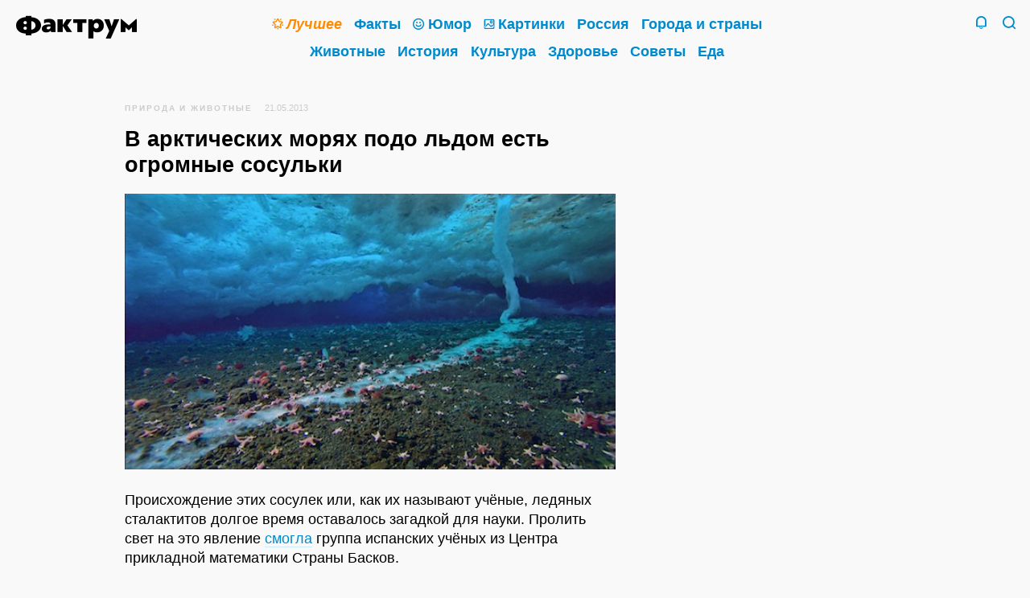

--- FILE ---
content_type: text/html; charset=UTF-8
request_url: https://www.factroom.ru/facts/34639/
body_size: 12775
content:
<!DOCTYPE html>
<html prefix="og: https://ogp.me/ns#" lang="ru-RU">

<head>
<meta charset="UTF-8" />

<title>В арктических морях подо льдом есть огромные сосульки</title>

<meta name="viewport" content="initial-scale=1.0, maximum-scale=1.0, user-scalable=0">
<meta name="apple-mobile-web-app-capable" content="yes">
<meta name="apple-mobile-web-app-status-bar-style"content="black">
<meta name="apple-mobile-web-app-title" content="Фактрум">

<meta name="description" content="Происхождение этих сосулек или, как их называют учёные, ледяных сталактитов долгое время оставалось загадкой для науки. Пролить свет на это явление смогла группа испанских учёных из Центра прикладной математики Страны Басков. Прежде всего, стоит упомянуть, что эти образования называют сталактитами только в силу их внешней схожести. В отличие от всем известных сталактитов, образуются такие сосульки совершенно иначе. Ни для кого не секрет, что любой лёд, даже морской, пресный. При&hellip; Читать далее&hellip;">

<meta property="og:site_name" content="Фактрум" />
<meta property="og:title" content="В арктических морях подо льдом есть огромные сосульки" />
<meta property="og:description" content="Происхождение этих сосулек или, как их называют учёные, ледяных сталактитов долгое время оставалось загадкой для науки. Пролить свет на это явление смогла группа испанских учёных из Центра прикладной математики Страны Басков. Прежде всего, стоит упомянуть, что эти образования называют сталактитами только в силу их внешней схожести. В отличие от всем известных сталактитов, образуются такие сосульки совершенно иначе. Ни для кого не секрет, что любой лёд, даже морской, пресный. При&hellip; Читать далее&hellip;">
<meta property="og:image" content="" />
<meta property="og:url" content="https://www.factroom.ru/facts/34639/" />

<meta name="twitter:card" content="summary_large_image">
<meta name="twitter:site" content="@factroom">
<meta name="twitter:creator" content="@factroom">
<meta name="twitter:title" content="В арктических морях подо льдом есть огромные сосульки">
<meta name="twitter:description" content="Происхождение этих сосулек или, как их называют учёные, ледяных сталактитов долгое время оставалось загадкой для науки. Пролить свет на это явление смогла группа испанских учёных из Центра прикладной математики Страны Басков. Прежде всего, стоит упомянуть, что эти образования называют сталактитами только в силу их внешней схожести. В отличие от всем известных сталактитов, образуются такие сосульки совершенно иначе. Ни для кого не секрет, что любой лёд, даже морской, пресный. При&hellip; Читать далее&hellip;">
<meta name="twitter:image" content="">
		
<meta name="yandex-verification" content="48b7d475e55413d1" />
<meta name="wot-verification" content="c37867e6b54df5351953" />
<meta property="fb:pages" content="180567875295585" />

<link rel="canonical" href="https://www.factroom.ru/facts/34639/" />
<link rel="amphtml" href="https://www.factroom.ru/facts/34639/amp" />
<link rel="apple-touch-icon-precomposed" href="/apple-touch-icon-precomposed.png" />
<link rel="icon" type="image/png" sizes="32x32" href="../https://www.factroom.ru/facts/wp-content/themes/factroom_super/new/ico/favicon32.png?v=3">
<link rel="icon" type="image/png" sizes="16x16" href="../https://www.factroom.ru/facts/wp-content/themes/factroom_super/new/ico/favicon16.png?v=3">
<link rel="shortcut icon" href="/https://www.factroom.ru/facts/wp-content/themes/factroom_super/new/ico/favicon16.png?v=3">

<link type="text/css" rel="stylesheet" href="https://www.factroom.ru/facts/new/style.css?v=2.59" />
<link type="text/css" rel="stylesheet" href="https://www.factroom.ru/facts/new/reset.css" />
<link type="text/css" rel="stylesheet" href="https://www.factroom.ru/facts/new/adaptive.css?v=1.15" />
<link type="text/css" rel="stylesheet" href="https://www.factroom.ru/facts/new/fonts/style.css?v=13">
<link type="text/css" rel="stylesheet" href="https://www.factroom.ru/facts/new/lenta-style.css?v=24" />

<script src="https://www.factroom.ru/wp-content/themes/factroom_super/new/js/jquery-3.3.1.min.js"></script>


<!-- Global site tag (gtag.js) - Google Analytics -->
<script async src="https://www.googletagmanager.com/gtag/js?id=UA-45692871-1"></script>
<script>
  window.dataLayer = window.dataLayer || [];
  function gtag(){dataLayer.push(arguments);}
  gtag('js', new Date());

  gtag('config', 'UA-45692871-1');
</script>


<!-- Yandex.Metrika counter -->
<script type="text/javascript" >
   (function(m,e,t,r,i,k,a){m[i]=m[i]||function(){(m[i].a=m[i].a||[]).push(arguments)};
   m[i].l=1*new Date();k=e.createElement(t),a=e.getElementsByTagName(t)[0],k.async=1,k.src=r,a.parentNode.insertBefore(k,a)})
   (window, document, "script", "https://mc.yandex.ru/metrika/tag.js", "ym");

   ym(51233935, "init", {
        clickmap:true,
        trackLinks:true,
        accurateTrackBounce:true,
        webvisor:true
   });
</script>
<noscript><div><img src="https://mc.yandex.ru/watch/51233935" style="position:absolute; left:-9999px;" alt="" /></div></noscript>
<!-- /Yandex.Metrika counter --></head>

<body>	

<div class="sitebox">
	<header>
		<div class="social">
			<section class="top-social">
					<!--noindex-->
						<a href="https://zen.yandex.ru/factroom" class="top-social-item i-zen" target="_blank" rel="nofollow">
							<span>Канал Фактрума<br />в&nbsp;Яндекс.Дзене</span>
						</a>
					<!--/noindex-->
					<!--noindex-->
						<a href="https://www.facebook.com/factroom/" class="top-social-item i-fb" target="_blank" rel="nofollow">
							<span>Наша страница<br />в&nbsp;Фейсбуке</span>
						</a>
					<!--/noindex-->
					<!--noindex-->
						<a href="https://t.me/factroomru" class="top-social-item i-tg" target="_blank" rel="nofollow">
							<span>Фактрум<br />в&nbsp;Телеграме</span>
						</a>
					<!--/noindex-->
					<!--noindex-->
						<a href="https://ok.ru/factroom" class="top-social-item i-ok" target="_blank" rel="nofollow">
							<span>Наша группа<br />в&nbsp;Одноклассниках</span>
						</a>
					<!--/noindex-->
					<!--noindex-->
						<a href="https://twitter.com/factroom" class="top-social-item i-tw" target="_blank" rel="nofollow">
							<span>Фактрум<br />в&nbsp;Твиттере</span>
						</a>
					<!--/noindex-->
					<!--noindex-->
						<a href="/feed/" class="top-social-item i-rss" target="_blank">
							<span>РСС-канал</span>
						</a>
					<!--/noindex-->
					<div class="clear"></div>
			</section>
		</div>
	 
	<div class="search">
		<form method="get" id="bigsearchform" action="https://www.factroom.ru/facts/">
			<div class="icon-factroom_glass search-find"><input type="submit" value="Найти" /></div>
			<input class="search-in" autofocus placeholder="" value="" name="s" type="s" />
		</form>
	</div>
	<div class="main-inner">
		<section class="logo-2019">
		<a class="icon-factroom_logo" href="/" title="Фактрум &mdash; развлекательное и познавательное издание"></a>
		</section>
	
		<nav class="main"><div>
			<a href="/tag/top" class="mainlink topcat"><b class="icon-factroom_star"></b><span class="text-decoration"><i>Лучшее</i></span></a>			<a href="/fakty" class="mainlink"><span class="text-decoration">Факты</span></a>			<a href="/anekdoty" class="mainlink"><b class="icon-factroom_smile"></b><span class="text-decoration">Юмор</span></a>			<a href="/fakty/fakty-v-kartinkah" class="mainlink"><b class="icon-factroom_picture"></b><span class="text-decoration">Картинки</span></a>			<a href="/rossiya" class="mainlink"><span class="text-decoration">Россия</span></a>			<a href="/goroda-i-strany" class="mainlink"><span class="text-decoration">Города и&nbsp;страны</span></a>			<a href="/zhivotnye" class="mainlink"><span class="text-decoration">Животные</span></a>			<a href="/istoriya" class="mainlink"><span class="text-decoration">История</span></a>			<a href="/kultura" class="mainlink"><span class="text-decoration">Культура</span></a>			<a href="/zdorove" class="mainlink"><span class="text-decoration">Здоровье</span></a>			<a href="/sovety" class="mainlink"><span class="text-decoration">Советы</span></a>			<a href="/eda" class="mainlink"><span class="text-decoration">Еда</span></a>			
			
		</div></nav>
		<section class="header-tray">
			<span href="/" class="search-icon icon-factroom_glass">&nbsp;</span>
			<span class="search-icon-close icon-factroom_block">&nbsp;</span>			<span class="bell-icon icon-factroom_bell">&nbsp;</span>
			<span class="bell-icon-close icon-factroom_block">&nbsp;</span>
		</section>
	</div>
	<div class="clear"></div>
</header>











<div class="post-outer-fit">
<div class="post-outer">


	
<article>
	
<div class="post-header"><small id="breadcrumbs"><span><span><a href="https://www.factroom.ru/facts/nature-and-animals/" >Природа и животные</a></span></small><small class="date">21.05.2013</small>
</div>


<h1>В арктических морях подо льдом есть огромные сосульки</h1>		
<p><img class="alignnone size-full wp-image-34640" src="http://www.factroom.ru/facts/wp-content/uploads/2013/05/19.jpg" alt="В арктических морях подо льдом есть огромные сосульки" width="550" height="309" srcset="https://www.factroom.ru/facts/wp-content/uploads/2013/05/19.jpg 550w, https://www.factroom.ru/facts/wp-content/uploads/2013/05/19-300x169.jpg 300w" sizes="(max-width: 550px) 100vw, 550px" /></p>
<p>Происхождение этих сосулек или, как их называют учёные, ледяных сталактитов долгое время оставалось загадкой для науки. Пролить свет на это явление <a href="http://www.scientificamerican.com/article.cfm?id=how-eerie-sea-ice-brinicles-form">смогла</a> группа испанских учёных из Центра прикладной математики Страны Басков.<span id="more-34639"></span></p>
<p><img class="alignnone size-full wp-image-34641" src="http://www.factroom.ru/facts/wp-content/uploads/2013/05/25.jpg" alt="В арктических морях подо льдом есть огромные сосульки" width="550" height="309" srcset="https://www.factroom.ru/facts/wp-content/uploads/2013/05/25.jpg 550w, https://www.factroom.ru/facts/wp-content/uploads/2013/05/25-300x169.jpg 300w" sizes="(max-width: 550px) 100vw, 550px" /></p>
<p>Прежде всего, стоит упомянуть, что эти образования называют сталактитами только в силу их внешней схожести. В отличие от всем известных сталактитов, образуются такие сосульки совершенно иначе. Ни для кого не секрет, что любой лёд, даже морской, пресный. При замерзании морской воды растворённые в ней минералы образуют высоко концентрированные рассолы, которые заполняют трещины и пустоты во льду. Когда полости прорываются, рассол попадает в океан и, поскольку он намного солонее и плотнее окружающей воды, он опускается вниз. Чем больше солёность воды, тем ниже температура её замерзания, поэтому рассолы могут охлаждаться до очень низких температур. Погружаясь вглубь, рассол охлаждает окружающую воду, что в силу меньшей солёности приводит к её замерзанию. Струйка рассола начинает обрастать льдом, что приводит к образованию тех самых сосулек, имеющих форму трубки.</p>
<p><img class="alignnone size-full wp-image-34642" src="http://www.factroom.ru/facts/wp-content/uploads/2013/05/42.jpg" alt="В арктических морях подо льдом есть огромные сосульки" width="550" height="293" srcset="https://www.factroom.ru/facts/wp-content/uploads/2013/05/42.jpg 550w, https://www.factroom.ru/facts/wp-content/uploads/2013/05/42-300x160.jpg 300w" sizes="(max-width: 550px) 100vw, 550px" /></p>
<p>Учёные <a href="http://www.pravda.ru/science/planet/environment/17-04-2013/1152546-ocean-0/">отмечают</a> другую ценность своего исследования. С их точки зрения, оно может подсказать, каким образом возможно зарождение жизни на ледяных космических объектах вроде Европы и Титана, спутников Юпитера и Сатурна. Там тоже есть океаны, покрытые льдом, и, следовательно, могут образовываться ледяные сталактиты. При росте эти структуры создают химические градиенты, электрические потенциалы и мембраны, то есть все условия, необходимые для возникновения жизни. Поэтому не исключено, что именно в местах образования ледяных сталактитов происходит формирование и простейших инопланетных организмов.</p>
<p><img class="alignnone size-full wp-image-34643" src="http://www.factroom.ru/facts/wp-content/uploads/2013/05/32.jpg" alt="В арктических морях подо льдом есть огромные сосульки" width="550" height="413" srcset="https://www.factroom.ru/facts/wp-content/uploads/2013/05/32.jpg 550w, https://www.factroom.ru/facts/wp-content/uploads/2013/05/32-300x225.jpg 300w" sizes="(max-width: 550px) 100vw, 550px" /></p>

</article>

<div class="lenta-item-bar" >
		
		<a href="https://www.factroom.ru/facts/nature-and-animals/" title="Рубрика"><span class="icon-factroom_rub icon"></span>Природа и животные</a>		<span class="lenta-share-box"><div class="ya-share2" data-services="facebook,twitter,telegram,collections,vkontakte,odnoklassniki,whatsapp,moimir,evernote,lj,pocket,viber,skype" data-limit="3" data-popup-direction="top" data-copy="hidden" data-title="В арктических морях подо льдом есть огромные сосульки" data-url="https://www.factroom.ru/facts/34639/"></div></span>
	</div>

<div class="clear"></div>
		
<section class="lenta-post" style="padding-top: 20px;">
	
<div id="inpage_VI-342377-0"></div>
<script type="text/javascript">
    (function(w, d, n, s, t) {
        w[n] = w[n] || [];
        w[n].push(function() {
            Ya.Context.AdvManager.render({
                blockId: "VI-342377-0",
                renderTo: "inpage_VI-342377-0",
                inpage: {
                    /* Впишите дополнительные параметры */
                },
            }, function callback (params) {
                // callback
            });
        });
        t = d.getElementsByTagName("script")[0];
        s = d.createElement("script");
        s.type = "text/javascript";
        s.src = "//an.yandex.ru/system/context.js";
        s.async = true;
        t.parentNode.insertBefore(s, t);
    })(this, this.document, "yandexContextAsyncCallbacks");
</script>

	<div class="lenta-item-outer">


	<a href="https://www.factroom.ru/facts/64959/" class="lenta-item">
	
		<div class="lenta-title"><span class="text-decoration">Дети, которых воспитали животные</span></div>
	
	<div class="lenta-status-p">Кто из&nbsp;нас не&nbsp;знаком с&nbsp;трогательной повестью Редьярда Киплинга о&nbsp;«Лягушонке» Маугли&nbsp;— мальчике, выросшем в&nbsp;джунглях? Даже если вы&nbsp;не&nbsp;читали «Книгу джунглей», то&nbsp;наверняка смотрели мультфильмы по&nbsp;её мотивам. Увы, реальные истории детей, воспитанных животными, не&nbsp;так романтичны и&nbsp;сказочны, как произведения английского писателя и&nbsp;далеко не&nbsp;всегда заканчиваются хэппи-эндом. Вашему вниманию&nbsp;— современные человеческие детёныши, у&nbsp;которых среди&nbsp;друзей не&nbsp;было ни&nbsp;мудрого Каа, ни&nbsp;добродушного Балу, ни&nbsp;отважного Акелы, однако их&nbsp;приключения не&nbsp;оставят вас равнодушными, ведь проза&hellip; <span class="readmore">Читать далее&hellip;</span></div>
			<div class="lenta-img" style=""><img width="612" height="415" src="https://www.factroom.ru/facts/wp-content/uploads/2014/12/006.jpg" class="webfeedsFeaturedVisual" alt="" srcset="https://www.factroom.ru/facts/wp-content/uploads/2014/12/006.jpg 612w, https://www.factroom.ru/facts/wp-content/uploads/2014/12/006-300x203.jpg 300w" sizes="(max-width: 612px) 100vw, 612px" /></div>
		<div class="lenta-item-bar">
		
		<a href="https://www.factroom.ru/facts/society/" title="Рубрика"><span class="icon-factroom_rub icon"></span>Общество</a>		<span class="lenta-share-box"><div class="ya-share2" data-services="facebook,twitter,telegram,collections,vkontakte,odnoklassniki,whatsapp,moimir,evernote,lj,pocket,viber,skype" data-limit="3" data-popup-direction="top" data-copy="hidden" data-title="Дети, которых воспитали животные" data-url="https://www.factroom.ru/facts/64959/"></div></span>
	</div>
	
	</a>

	</div>

	<div class="lenta-item-outer">


	<a href="https://www.factroom.ru/facts/64907/" class="lenta-item">
	
		<div class="lenta-title"><span class="text-decoration">10 тайн мира, которые наука, наконец, раскрыла</span></div>
	
	<div class="lenta-status-p">«Движущиеся камни», странные ноги жирафов, поющие песчаные дюны и&nbsp;другие потрясающие загадки природы, которые нам удалось разгадать за&nbsp;последние несколько лет. 1. Секрет «движущихся камней» в&nbsp;Долине Смерти С&nbsp;1940-го года до&nbsp;недавнего времени Рейстрек-Плайя, высохшее озеро с&nbsp;ровным дном, находящееся в&nbsp;Долине Смерти в&nbsp;Калифорнии, было местом, где наблюдался феномен «движущихся камней». Над этой тайной ломало голову множество людей. Годами или даже десятилетиями, некая сила, казалось, двигала&hellip; <span class="readmore">Читать далее&hellip;</span></div>
			<div class="lenta-img" style=""><img width="900" height="675" src="https://www.factroom.ru/facts/wp-content/uploads/2014/12/1316.jpg" class="webfeedsFeaturedVisual" alt="" srcset="https://www.factroom.ru/facts/wp-content/uploads/2014/12/1316.jpg 900w, https://www.factroom.ru/facts/wp-content/uploads/2014/12/1316-300x225.jpg 300w, https://www.factroom.ru/facts/wp-content/uploads/2014/12/1316-620x465.jpg 620w, https://www.factroom.ru/facts/wp-content/uploads/2014/12/1316-768x576.jpg 768w" sizes="(max-width: 900px) 100vw, 900px" /></div>
		<div class="lenta-item-bar">
		
		<a href="https://www.factroom.ru/facts/nature-and-animals/" title="Рубрика"><span class="icon-factroom_rub icon"></span>Природа и животные</a>		<span class="lenta-share-box"><div class="ya-share2" data-services="facebook,twitter,telegram,collections,vkontakte,odnoklassniki,whatsapp,moimir,evernote,lj,pocket,viber,skype" data-limit="3" data-popup-direction="top" data-copy="hidden" data-title="10 тайн мира, которые наука, наконец, раскрыла" data-url="https://www.factroom.ru/facts/64907/"></div></span>
	</div>
	
	</a>

	</div>

	<div class="lenta-item-outer">


	<a href="https://www.factroom.ru/facts/63981/" class="lenta-item">
	
		<div class="lenta-title"><span class="text-decoration">2500-летняя научная тайна: почему мы зеваем</span></div>
	
	<div class="lenta-status-p">Во&nbsp;время долгого разговора возникает непреодолимое желание зевнуть. Чем больше с&nbsp;ним борешься, тем сильнее хочется. В&nbsp;итоге удержаться невозможно. Психолог Роберт Провайн на&nbsp;своих лекциях часто это замечает, но&nbsp;не&nbsp;обижается: зевота, смех и&nbsp;отрыжка естественны. Провайн искал ответ на&nbsp;тысячелетнюю тайну: почему мы&nbsp;зеваем? Понятно, что от&nbsp;скуки или усталости, но&nbsp;что это даёт организму? Возможно, первым это заинтересовало древнегреческого врача Гиппократа 2500 лет назад. Он&nbsp;считал, что зевота помогает&hellip; <span class="readmore">Читать далее&hellip;</span></div>
			<div class="lenta-img" style=""><img width="1000" height="667" src="https://www.factroom.ru/facts/wp-content/uploads/2014/12/146.jpg" class="webfeedsFeaturedVisual" alt="" srcset="https://www.factroom.ru/facts/wp-content/uploads/2014/12/146.jpg 1000w, https://www.factroom.ru/facts/wp-content/uploads/2014/12/146-300x200.jpg 300w, https://www.factroom.ru/facts/wp-content/uploads/2014/12/146-620x414.jpg 620w, https://www.factroom.ru/facts/wp-content/uploads/2014/12/146-768x512.jpg 768w" sizes="(max-width: 1000px) 100vw, 1000px" /></div>
		<div class="lenta-item-bar">
		
		<a href="https://www.factroom.ru/facts/nature-and-animals/" title="Рубрика"><span class="icon-factroom_rub icon"></span>Природа и животные</a>		<span class="lenta-share-box"><div class="ya-share2" data-services="facebook,twitter,telegram,collections,vkontakte,odnoklassniki,whatsapp,moimir,evernote,lj,pocket,viber,skype" data-limit="3" data-popup-direction="top" data-copy="hidden" data-title="2500-летняя научная тайна: почему мы зеваем" data-url="https://www.factroom.ru/facts/63981/"></div></span>
	</div>
	
	</a>

	</div>

	<div class="lenta-item-outer">


	<a href="https://www.factroom.ru/facts/61910/" class="lenta-item">
	
		<div class="lenta-title"><span class="text-decoration">Чудо-Чина: горох, способный подавлять аппетит на несколько дней</span></div>
	
	<div class="lenta-status-p">Это похожее на папоротник дикорастущее шотландское растение с фиолетовыми цветами называется чина горная. Оно может подавлять голод и жажду на протяжении нескольких недель. Археологи во время раскопок нашли свидетельства, что растение некогда уже служило диетической пищей, и современные предприниматели заинтересовались чудо-цветком — возможно, из него получится сделать пищевую добавку для потери веса. Согласно записям, чина горная была важной частью рациона шотландских горцев вплоть до 18-го века — в те времена пищи было&hellip; <span class="readmore">Читать далее&hellip;</span></div>
			<div class="lenta-img" style=""><img width="1250" height="1060" src="https://www.factroom.ru/facts/wp-content/uploads/2014/11/144-1250x1060.jpg" class="webfeedsFeaturedVisual" alt="" srcset="https://www.factroom.ru/facts/wp-content/uploads/2014/11/144-1250x1060.jpg 1250w, https://www.factroom.ru/facts/wp-content/uploads/2014/11/144-300x254.jpg 300w, https://www.factroom.ru/facts/wp-content/uploads/2014/11/144-620x526.jpg 620w, https://www.factroom.ru/facts/wp-content/uploads/2014/11/144-768x651.jpg 768w, https://www.factroom.ru/facts/wp-content/uploads/2014/11/144-1000x848.jpg 1000w, https://www.factroom.ru/facts/wp-content/uploads/2014/11/144.jpg 1400w" sizes="(max-width: 1250px) 100vw, 1250px" /></div>
		<div class="lenta-item-bar">
		
		<a href="https://www.factroom.ru/facts/food/" title="Рубрика"><span class="icon-factroom_rub icon"></span>Еда</a>		<span class="lenta-share-box"><div class="ya-share2" data-services="facebook,twitter,telegram,collections,vkontakte,odnoklassniki,whatsapp,moimir,evernote,lj,pocket,viber,skype" data-limit="3" data-popup-direction="top" data-copy="hidden" data-title="Чудо-Чина: горох, способный подавлять аппетит на несколько дней" data-url="https://www.factroom.ru/facts/61910/"></div></span>
	</div>
	
	</a>

	</div>

	<div class="lenta-item-outer">


	<a href="https://www.factroom.ru/facts/61452/" class="lenta-item">
	
		<div class="lenta-title"><span class="text-decoration">В Бразилии из пациента вытащили живую рыбу больше метра длиной</span></div>
	
	<div class="lenta-status-p">Мужчине из&nbsp;Лондрина, Бразилия, пришлось перенести кошмарную операцию по&nbsp;удалению живой рыбы из&nbsp;кишечника. В&nbsp;ужасающем видеоролике хирург вытаскивает из&nbsp;тела пациента здоровенную угревидную рыбу, по-видимому, зарывшуюся в&nbsp;тело человека. Эти рыбы под названием американские чешуйчатники вырастают до&nbsp;125&nbsp;см в&nbsp;длину. Видно, как рыбу вытаскивают из&nbsp;живота мужчины и&nbsp;заворачивают в&nbsp;ткань. Чудо, но&nbsp;рыба была жива и&nbsp;извивалась. Позже её подвергли эвтаназии. Мужчина, пожелавший остаться неизвестным, после операции в&nbsp;Университетской больнице Лондрина подал&hellip; <span class="readmore">Читать далее&hellip;</span></div>
			<div class="lenta-img" style=""><img width="300" height="225" src="https://www.factroom.ru/facts/wp-content/uploads/2014/11/009.png" class="webfeedsFeaturedVisual" alt="" /></div>
		<div class="lenta-item-bar">
		
		<a href="https://www.factroom.ru/facts/nature-and-animals/" title="Рубрика"><span class="icon-factroom_rub icon"></span>Природа и животные</a>		<span class="lenta-share-box"><div class="ya-share2" data-services="facebook,twitter,telegram,collections,vkontakte,odnoklassniki,whatsapp,moimir,evernote,lj,pocket,viber,skype" data-limit="3" data-popup-direction="top" data-copy="hidden" data-title="В Бразилии из пациента вытащили живую рыбу больше метра длиной" data-url="https://www.factroom.ru/facts/61452/"></div></span>
	</div>
	
	</a>

	</div>

	<div class="lenta-item-outer">


	<a href="https://www.factroom.ru/facts/61409/" class="lenta-item">
	
		<div class="lenta-title"><span class="text-decoration">Неуловимый афганский «олень-вампир»</span></div>
	
	<div class="lenta-status-p">Это самец кабарги, с&nbsp;клыками, которыми он&nbsp;активно пользуется во&nbsp;время сезона размножения. Недавний опрос, проведённый Обществом охраны дикой природы подтвердил, что кашмирская кабарга, один из&nbsp;семи родственных азиатских видов, до&nbsp;сих пор обитает в&nbsp;афганской провинции Нуристан. Самцы используют свои клыки в&nbsp;качестве турнирного оружия в&nbsp;период размножения. А&nbsp;последние научные наблюдения кашмирской кабарги датированы 1948-м годом. Именно тогда команда исследователей провела пять наблюдений этого животного, и&nbsp;результаты наблюдений&hellip; <span class="readmore">Читать далее&hellip;</span></div>
			<div class="lenta-img" style=""><img width="300" height="225" src="https://www.factroom.ru/facts/wp-content/uploads/2014/11/005.png" class="webfeedsFeaturedVisual" alt="" /></div>
		<div class="lenta-item-bar">
		
		<a href="https://www.factroom.ru/facts/nature-and-animals/" title="Рубрика"><span class="icon-factroom_rub icon"></span>Природа и животные</a>		<span class="lenta-share-box"><div class="ya-share2" data-services="facebook,twitter,telegram,collections,vkontakte,odnoklassniki,whatsapp,moimir,evernote,lj,pocket,viber,skype" data-limit="3" data-popup-direction="top" data-copy="hidden" data-title="Неуловимый афганский «олень-вампир»" data-url="https://www.factroom.ru/facts/61409/"></div></span>
	</div>
	
	</a>

	</div>

	<div class="lenta-item-outer">


	<a href="https://www.factroom.ru/facts/61268/" class="lenta-item">
	
		<div class="lenta-title"><span class="text-decoration">6 объективных причин не бояться микробов</span></div>
	
	<div class="lenta-status-p">Наверняка многие слышали страшные истории о&nbsp;людях с&nbsp;бактериальными инфекциями, которые буквально съедали им&nbsp;лица. Человеку с&nbsp;такой инфекцией даже приходится носить специальную пластиковую маску с&nbsp;прорезями для глаз. Однако бактерий не&nbsp;стоит слишком бояться. В&nbsp;каждой общественном туалете обычно есть антибактериальное мыло, чтобы вы&nbsp;чувствовали себя в&nbsp;безопасности. А&nbsp;в&nbsp;вашей собственной ванной комнате «живут» гели для рук, гигиенические салфетки, спреи, лосьоны, моющие средства, которые, по&nbsp;уверениям продавцов «убивают 99,9% микробов&hellip; <span class="readmore">Читать далее&hellip;</span></div>
			<div class="lenta-img" style=""><img width="1000" height="750" src="https://www.factroom.ru/facts/wp-content/uploads/2014/11/0.jpg" class="webfeedsFeaturedVisual" alt="" srcset="https://www.factroom.ru/facts/wp-content/uploads/2014/11/0.jpg 1000w, https://www.factroom.ru/facts/wp-content/uploads/2014/11/0-300x225.jpg 300w, https://www.factroom.ru/facts/wp-content/uploads/2014/11/0-620x465.jpg 620w, https://www.factroom.ru/facts/wp-content/uploads/2014/11/0-768x576.jpg 768w" sizes="(max-width: 1000px) 100vw, 1000px" /></div>
		<div class="lenta-item-bar">
		
		<a href="https://www.factroom.ru/facts/society/" title="Рубрика"><span class="icon-factroom_rub icon"></span>Общество</a>		<span class="lenta-share-box"><div class="ya-share2" data-services="facebook,twitter,telegram,collections,vkontakte,odnoklassniki,whatsapp,moimir,evernote,lj,pocket,viber,skype" data-limit="3" data-popup-direction="top" data-copy="hidden" data-title="6 объективных причин не бояться микробов" data-url="https://www.factroom.ru/facts/61268/"></div></span>
	</div>
	
	</a>

	</div>

	<div class="lenta-item-outer">


	<a href="https://www.factroom.ru/facts/61257/" class="lenta-item">
	
		<div class="lenta-title"><span class="text-decoration">Первый в мире кошачий рояль</span></div>
	
	<div class="lenta-status-p">Специалисты создали первую в мире клавиатуру для кошек, которая играет ноты на ультразвуковых частотах, так что слышать это могут только кошки. Команда ветеринаров и звукоинженеров спроектировала электрический рояль, на котором был сыгран первый в истории концерт для кошек, состоявшийся в юго-восточном Лондоне. Кошки прослушали ультразвуковые версии песен группы The Backstreet Boys и произведения репера Jay Z. А ещё для них сыграли саундтрек из фильма «Назад в будущее». Ультразвук — это колебания&hellip; <span class="readmore">Читать далее&hellip;</span></div>
			<div class="lenta-img" style=""><img width="300" height="225" src="https://www.factroom.ru/facts/wp-content/uploads/2014/11/001.png" class="webfeedsFeaturedVisual" alt="" /></div>
		<div class="lenta-item-bar">
		
		<a href="https://www.factroom.ru/facts/music/" title="Рубрика"><span class="icon-factroom_rub icon"></span>Музыка</a>		<span class="lenta-share-box"><div class="ya-share2" data-services="facebook,twitter,telegram,collections,vkontakte,odnoklassniki,whatsapp,moimir,evernote,lj,pocket,viber,skype" data-limit="3" data-popup-direction="top" data-copy="hidden" data-title="Первый в мире кошачий рояль" data-url="https://www.factroom.ru/facts/61257/"></div></span>
	</div>
	
	</a>

	</div>

	<div class="lenta-item-outer">


	<a href="https://www.factroom.ru/facts/61165/" class="lenta-item">
	
		<div class="lenta-title"><span class="text-decoration">Невероятный кадр: радуга, вид сверху</span></div>
	
	<div class="lenta-status-p">Быстрый поиск по&nbsp;Instagram показывает, что там в&nbsp;любой момент времени найдётся более 11&nbsp;млн фотографий радуги. Но&nbsp;одна авиапассажирка кажется сделала невозможное. Она сделала снимок, который выглядит так, как будто он&nbsp;сделан над радугой. Полёт через радугу или над ней не&nbsp;представляется возможным, потому что радуга&nbsp;— это просто оптический трюк, возникающий потому, что свет преломляется в&nbsp;капельках воды. Тем не&nbsp;менее, на&nbsp;фото запечатлён потрясающий эффект. Эти три&hellip; <span class="readmore">Читать далее&hellip;</span></div>
			<div class="lenta-img" style=""><img width="300" height="225" src="https://www.factroom.ru/facts/wp-content/uploads/2014/10/0047.png" class="webfeedsFeaturedVisual" alt="" /></div>
		<div class="lenta-item-bar">
		
		<a href="https://www.factroom.ru/facts/nature-and-animals/" title="Рубрика"><span class="icon-factroom_rub icon"></span>Природа и животные</a>		<span class="lenta-share-box"><div class="ya-share2" data-services="facebook,twitter,telegram,collections,vkontakte,odnoklassniki,whatsapp,moimir,evernote,lj,pocket,viber,skype" data-limit="3" data-popup-direction="top" data-copy="hidden" data-title="Невероятный кадр: радуга, вид сверху" data-url="https://www.factroom.ru/facts/61165/"></div></span>
	</div>
	
	</a>

	</div>

	<div class="lenta-item-outer">


	<a href="https://www.factroom.ru/facts/61051/" class="lenta-item">
	
		<div class="lenta-title"><span class="text-decoration">10 попыток объяснить существование жизни без дарвиновской Теории эволюции</span></div>
	
	<div class="lenta-status-p">После кругосветного путешествия Чарльз Дарвин окончательно уверовал в&nbsp;то, что в&nbsp;природе преобладает система, которую он&nbsp;назвал «естественный отбор», и&nbsp;которая, в&nbsp;свою очередь, вызывает процесс эволюции. Проще говоря, организмы, которые живут достаточно долго для того, чтобы воспроизвести потомство, передают ему свою генетическую память. Если&nbsp;же организм по&nbsp;тем или иным причинам погиб, не&nbsp;оставив потомства, его характеристики не&nbsp;появятся в&nbsp;генофонде. Со&nbsp;временем наращивание характеристик может привести к&nbsp;возникновению совершенно новых&hellip; <span class="readmore">Читать далее&hellip;</span></div>
			<div class="lenta-img" style=""><img width="1250" height="703" src="https://www.factroom.ru/facts/wp-content/uploads/2014/10/026-1250x703.jpg" class="webfeedsFeaturedVisual" alt="" srcset="https://www.factroom.ru/facts/wp-content/uploads/2014/10/026-1250x703.jpg 1250w, https://www.factroom.ru/facts/wp-content/uploads/2014/10/026-300x169.jpg 300w, https://www.factroom.ru/facts/wp-content/uploads/2014/10/026-620x349.jpg 620w, https://www.factroom.ru/facts/wp-content/uploads/2014/10/026-768x432.jpg 768w, https://www.factroom.ru/facts/wp-content/uploads/2014/10/026-1000x563.jpg 1000w, https://www.factroom.ru/facts/wp-content/uploads/2014/10/026.jpg 1600w" sizes="(max-width: 1250px) 100vw, 1250px" /></div>
		<div class="lenta-item-bar">
		
		<a href="https://www.factroom.ru/facts/society/" title="Рубрика"><span class="icon-factroom_rub icon"></span>Общество</a>		<span class="lenta-share-box"><div class="ya-share2" data-services="facebook,twitter,telegram,collections,vkontakte,odnoklassniki,whatsapp,moimir,evernote,lj,pocket,viber,skype" data-limit="3" data-popup-direction="top" data-copy="hidden" data-title="10 попыток объяснить существование жизни без дарвиновской Теории эволюции" data-url="https://www.factroom.ru/facts/61051/"></div></span>
	</div>
	
	</a>

	</div>

	<div class="lenta-item-outer">


	<a href="https://www.factroom.ru/facts/61041/" class="lenta-item">
	
		<div class="lenta-title"><span class="text-decoration">Удивительный эксперимент с неоднозначным выводом</span></div>
	
	<div class="lenta-status-p">В&nbsp;2004-м году исследователи, наблюдающие за&nbsp;группой бабуинов, обнаружили, что обезьянья культура может кардинальным образом измениться к&nbsp;лучшему. И&nbsp;всё, что для этого требуется&nbsp;— огромное количество смертей. Жизнь у&nbsp;бабуинов не&nbsp;сахар. Если бабуин не&nbsp;станет жертвой льва или охотника, его почти наверняка через какое-то время убъёт другой бабуин. Причём это даже не&nbsp;будет бабуин-враг.&nbsp;Драки внутри группы&nbsp;— обычное дело для этих обезьян: доминирующие самцы регулярно набрасываются на&nbsp;более слабых&hellip; <span class="readmore">Читать далее&hellip;</span></div>
			<div class="lenta-img" style=""><img width="300" height="225" src="https://www.factroom.ru/facts/wp-content/uploads/2014/10/0044.png" class="webfeedsFeaturedVisual" alt="" /></div>
		<div class="lenta-item-bar">
		
		<a href="https://www.factroom.ru/facts/society/" title="Рубрика"><span class="icon-factroom_rub icon"></span>Общество</a>		<span class="lenta-share-box"><div class="ya-share2" data-services="facebook,twitter,telegram,collections,vkontakte,odnoklassniki,whatsapp,moimir,evernote,lj,pocket,viber,skype" data-limit="3" data-popup-direction="top" data-copy="hidden" data-title="Удивительный эксперимент с неоднозначным выводом" data-url="https://www.factroom.ru/facts/61041/"></div></span>
	</div>
	
	</a>

	</div>

	<div class="lenta-item-outer">


	<a href="https://www.factroom.ru/facts/60984/" class="lenta-item">
	
		<div class="lenta-title"><span class="text-decoration">Океан — не плоский</span></div>
	
	<div class="lenta-status-p">Земной шар&nbsp;— не&nbsp;плоский, так что океаны на&nbsp;нём тоже не&nbsp;могут быть плоскими. И&nbsp;мы&nbsp;сейчас говорим не&nbsp;только об&nbsp;океанском дне, но&nbsp;и&nbsp;о&nbsp;поверхности. Мировой океан имеет различные высоты. Даже самые плоские луга на&nbsp;поверхности Земли имеют определённый разброс по&nbsp;высоте. И&nbsp;разница между лугами и&nbsp;океаном в&nbsp;том, что уровень мирового океана обусловлен двумя главными факторами: приливами и&nbsp;океанскими течениями. Приливы вызывает гравитация Луны, воздействующая на&nbsp;поверхность планеты. Океанские течения&nbsp;— это результат действия&hellip; <span class="readmore">Читать далее&hellip;</span></div>
			<div class="lenta-img" style=""><img width="300" height="225" src="https://www.factroom.ru/facts/wp-content/uploads/2014/10/0041.png" class="webfeedsFeaturedVisual" alt="" /></div>
		<div class="lenta-item-bar">
		
		<a href="https://www.factroom.ru/facts/nature-and-animals/" title="Рубрика"><span class="icon-factroom_rub icon"></span>Природа и животные</a>		<span class="lenta-share-box"><div class="ya-share2" data-services="facebook,twitter,telegram,collections,vkontakte,odnoklassniki,whatsapp,moimir,evernote,lj,pocket,viber,skype" data-limit="3" data-popup-direction="top" data-copy="hidden" data-title="Океан — не плоский" data-url="https://www.factroom.ru/facts/60984/"></div></span>
	</div>
	
	</a>

	</div>

</section>

<div class="bga">
<div class="bga-left">
<div class="bga-inner">
	
<!-- FACTS 336x280 DOWN LEFT POST -->
<ins class="adsbygoogle"
     style="display:inline-block;width:336px;height:280px"
     data-ad-client="ca-pub-9369897517132857"
     data-ad-slot="2937261761"></ins>
<script>
(adsbygoogle = window.adsbygoogle || []).push({});
</script>
</div>
</div>
<div class="bga-right">
<div class="bga-inner">
	
<!-- FACTS 336x280 DOWN RIGHT -->
<ins class="adsbygoogle"
     style="display:inline-block;width:336px;height:280px"
     data-ad-client="ca-pub-9369897517132857"
     data-ad-slot="1460528566"></ins>
<script>
(adsbygoogle = window.adsbygoogle || []).push({});
</script>
</div>
</div>	
<div class="clear"></div>
</div>

</div>
<sidebar class="sidebar" style="padding-top:12px;">



	<div class="mn-mb-top">
		<!-- Yandex.RTB R-A-141229-67 -->
		<div id="yandex_rtb_R-A-141229-67"></div>
		<script type="text/javascript">
		(function(w, d, n, s, t) {
       		 w[n] = w[n] || [];
	   		 w[n].push(function() {
	   		 Ya.Context.AdvManager.render({
                blockId: "R-A-141229-67",
                renderTo: "yandex_rtb_R-A-141229-67",
                async: true
				});
			});
			t = d.getElementsByTagName("script")[0];
			s = d.createElement("script");
			s.type = "text/javascript";
			s.src = "//an.yandex.ru/system/context.js";
			s.async = true;
			t.parentNode.insertBefore(s, t);
			})(this, this.document, "yandexContextAsyncCallbacks");
		</script>
	</div>
	<div class="sidebar-post">
		
					<a class="sidebar-post-link" href="https://www.factroom.ru/facts/35548/"><i class="icon-factroom_flash"></i><span>Происхождение легенды о снежном человеке</span></a>
						<a class="sidebar-post-link" href="https://www.factroom.ru/facts/51027/"><i class="icon-factroom_flash"></i><span>Дизайнер из Канады решил прожить 40 дней на одном пиве</span></a>
						<a class="sidebar-post-link" href="https://www.factroom.ru/facts/62394/"><i class="icon-factroom_flash"></i><span>Невероятные фото, которые Джи Янг Ли создаёт без фотошопа</span></a>
						<a class="sidebar-post-link" href="https://www.factroom.ru/facts/2275/"><i class="icon-factroom_flash"></i><span>11 распространённых мифов о сне</span></a>
			

			</div>
<div class="img-teas"><a href="/anekdoty" class="img-teas-anek"></a></div>
	

	<div id="sticky_element_id">
		<div class="mn-mb">
			<!-- Yandex.RTB R-A-141229-44 -->
			<div id="yandex_rtb_R-A-141229-44"></div>
				<script type="text/javascript">
				    (function(w, d, n, s, t) {
				        w[n] = w[n] || [];
				        w[n].push(function() {
				            Ya.Context.AdvManager.render({
				                blockId: "R-A-141229-44",
				                renderTo: "yandex_rtb_R-A-141229-44",
				                async: true
				            });
				        });
				        t = d.getElementsByTagName("script")[0];
				        s = d.createElement("script");
				        s.type = "text/javascript";
				        s.src = "//an.yandex.ru/system/context.js";
				        s.async = true;
				        t.parentNode.insertBefore(s, t);
				    })(this, this.document, "yandexContextAsyncCallbacks");
				</script>	
		</div>
		<div class="sidebar-nav">
		<!--noindex--><a rel="nofollow" class="sidebar-link" href="https://t.me/factroomru" target="_blank"><i class="icon-factroom_telegram"></i><span>Фактрум в&nbsp;Телеграме</span></a><!--/noindex-->
		</div>
	</div>
</sidebar>
<div class="clear"></div>

</div>

<footer class="unstick_element_class">
	<div class="footer-inner">
	<div class="footer-factroom">
	<a href="mailto:mail@factroom.ru"><b class="icon-factroom_mail"></b><span>Написать в&nbsp;редакцию</span></a>
	<a href="/tag/top"><b class="icon-factroom_star"></b><span>Лучшее</span></a>	<a href="/?s=" class="footer-search"><b class="icon-factroom_glass"></b><span>Поиск по&nbsp;сайту</span></a>	
		<a href="/facts"><b class="icon-factroom_archive"></b><span>Архив</span></a>
	</div>
	
	<div class="themes">
		<span class="ft">Темы</span>
		<a href="/podborki-faktov"><span>Подборки фактов</span></a>		<a href="/chelovek"><span>Человек</span></a>		<a href="/goroda-i-strany"><span>Города и&nbsp;страны</span></a>				<a href="/zhivotnye"><span>Животные</span></a>		<a href="/mir"><span>Мир</span></a>		<a href="/rossiya"><span>Россия</span></a>		<a href="/istoriya"><span>История</span></a>		<a href="/kultura"><span>Культура</span></a>		<a href="/zdorove"><span>Здоровье</span></a>		<a href="/sovety"><span>Советы</span></a>		<a href="/eda"><span>Еда</span></a>		<a href="/fakty/fakty-v-kartinkah"><b class="icon-factroom_picture"></b><span>Картинки</span></a>		<a href="/anekdoty"><b class="icon-factroom_smile"></b><span>Юмор</span></a>	</div>
	
	<div class="entertainment">
		<span class="ft">Разное</span>
			<a href="/anekdoty/podborki-anekdotov"><b class="icon-factroom_smile"></b><span>Подборки анекдотов</a>			<a href="/persony"><span>Персоны</span></a>						<a href="/obshchestvo"><span>Общество</span></a>			<a href="/psihologiya"><span>Психология</span></a>			<a href="/nauka"><span>Наука</span></a>			<a href="/politika"><span>Политика</span></a>			<a href="/vojna"><span>Война</span></a>			<a href="/istorii-iz-zhizni"><span>Истории из&nbsp;жизни</span></a>			<a href="/igry"><span>Игры</span></a>			<a href="/facts/travels"><b class="icon-factroom_archive"></b><span>Глазами россиянина</span></a>
	</div>
	
	
	<div class="footer-social">
	<span class="ft">Подписка</span>
			<!--noindex--><a href="https://www.instagram.com/factroom" target="_blank" rel="nofollow"><span>Инстаграм</span></a><!--/noindex-->
			<!--noindex--><a href="https://www.facebook.com/factroom" target="_blank" rel="nofollow"><span>Фейсбук</span></a><!--/noindex-->
			<!--noindex--><a href="https://t.me/factroomru" target="_blank" rel="nofollow"><b class="icon-factroom_telegram"></b><span>Телеграм</span></a><!--/noindex-->
			<!--noindex--><a href="https://ok.ru/factroom" target="_blank" rel="nofollow"><span>Одноклассники</span></a><!--/noindex-->
			<!--noindex--><a href="https://zen.yandex.ru/factroom" target="_blank" rel="nofollow"><span>Дзен</span></a><!--/noindex-->
			<!--noindex--><a href="https://twitter.com/factroom" target="_blank" rel="nofollow"><span>Твиттер</span></a><!--/noindex-->
			<!--noindex--><a href="https://vk.com/factroom_official" target="_blank" rel="nofollow"><span>ВК</span></a><!--/noindex-->
			<!--noindex--><a href="https://youtube.com/factroom" target="_blank" rel="nofollow"><span>Ютуб</span></a><!--/noindex-->
			<a href="/feed"><span class="rss">РСС</span></a>
			<small>&copy;<nobr>&nbsp;2011&ndash;2026&nbsp;</nobr>Фактрум</small>
	</div> 
	

	<div class="p16"></div>
	<div class="clear"></div>
</div>
</footer>

<script type="text/javascript">	
	$(".admin-future-open").click(function() {	
			$(this).hide();
			$(".admin-future-feed").show();	
			$(".admin-future-close").show();			
	})

	
	$(".admin-future-close").click(function() {	
			$(this).hide();
			$(".admin-future-feed").hide();	
			$(".admin-future-open").show();			
	})
	
		
	
	$(".bell-icon").click(function() {	
			$(this).hide();
			$(".social").fadeIn(200, function() {
				$(".bell-icon-close").css({display: "inline-block"});
			});			
	})
	
	$(".bell-icon-close").click(function closeSocial() {
			$(".social").fadeOut(200);
				$(this).hide();
				$(".bell-icon").css({display: "inline-block"});
	})
	
	$(".search-icon").click(function() {
			$(this).hide();
			$(".search").fadeIn(200, function() {
				$(".search-icon-close").css({display: "inline-block"});
				$(".search INPUT").focus();
			});		
	})
	
	$(".search-icon-close").click(function closeSearch() {
			$(".search").fadeOut(200);
			$(this).hide();
			$(".search-icon").css({display: "inline-block"});
	})	
</script>

<script type="text/javascript">
    function wpguruLink() {
        var istS = 'Источник:'; // Слово должно находится в кавычках!
        var title = 'В арктических морях подо льдом есть огромные сосульки'; // Слово должно находится в кавычках!
        var copyR = ' &mdash;&nbsp;Фактрум'; // Слово должно находится в кавычках!
        var body_element = document.getElementsByTagName('body')[0];
        var choose = window.getSelection();
        var myLink = document.location.href;
        var authorLink = "<br /><br />" + istS + ' ' + "<a href='"+myLink+"'>"+title+"</a>" + copyR;
        var copytext = choose + authorLink;
        var addDiv = document.createElement('div');
        addDiv.style.position='absolute';
        addDiv.style.left='-99999px';
        body_element.appendChild(addDiv);
        addDiv.innerHTML = copytext;
        choose.selectAllChildren(addDiv);
        window.setTimeout(function() {
            body_element.removeChild(addDiv);
        },0);
    }
    document.oncopy = wpguruLink;
</script>
<script src="https://www.factroom.ru/wp-content/themes/factroom_super/new/js/sticky_ad.js?v=1"></script>
<script src="//yastatic.net/es5-shims/0.0.2/es5-shims.min.js"></script>
<script src="//yastatic.net/share2/share.js"></script>
<script async src="//pagead2.googlesyndication.com/pagead/js/adsbygoogle.js"></script>
</div>
</body>
</html> 


--- FILE ---
content_type: text/html; charset=utf-8
request_url: https://www.google.com/recaptcha/api2/aframe
body_size: 264
content:
<!DOCTYPE HTML><html><head><meta http-equiv="content-type" content="text/html; charset=UTF-8"></head><body><script nonce="etnqvwlIkfObgsi_PxpoYA">/** Anti-fraud and anti-abuse applications only. See google.com/recaptcha */ try{var clients={'sodar':'https://pagead2.googlesyndication.com/pagead/sodar?'};window.addEventListener("message",function(a){try{if(a.source===window.parent){var b=JSON.parse(a.data);var c=clients[b['id']];if(c){var d=document.createElement('img');d.src=c+b['params']+'&rc='+(localStorage.getItem("rc::a")?sessionStorage.getItem("rc::b"):"");window.document.body.appendChild(d);sessionStorage.setItem("rc::e",parseInt(sessionStorage.getItem("rc::e")||0)+1);localStorage.setItem("rc::h",'1768902014470');}}}catch(b){}});window.parent.postMessage("_grecaptcha_ready", "*");}catch(b){}</script></body></html>